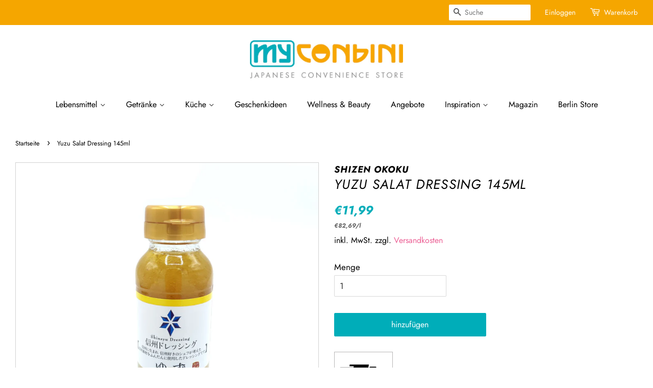

--- FILE ---
content_type: text/css
request_url: https://www.myconbini.com/cdn/shop/t/9/assets/font.scss.css?v=32640823106541675181697209610
body_size: -515
content:
@font-face{font-family:FuturaLTPro;src:url(FuturaLTPro-Book.eot);src:url(FuturaLTPro-Book.eot?#iefix) format("embedded-opentype"),url(FuturaLTPro-Book.woff2) format("woff2"),url(FuturaLTPro-Book.woff) format("woff"),url(FuturaLTPro-Book.ttf) format("truetype");font-weight:400}@font-face{font-family:FuturaLTPro;src:url(FuturaLTPro-Bold.eot);src:url(FuturaLTPro-Bold.eot?#iefix) format("embedded-opentype"),url(FuturaLTPro-Bold.woff2) format("woff2"),url(FuturaLTPro-Bold.woff) format("woff"),url(FuturaLTPro-Bold.ttf) format("truetype");font-weight:600}@font-face{font-family:icons;src:url(//www.myconbini.com/cdn/shop/t/9/assets/icons.eot?v=173286443829982275381663574522);src:url(//www.myconbini.com/cdn/shop/t/9/assets/icons.eot?v=173286443829982275381663574522#iefix) format("embedded-opentype"),url(//www.myconbini.com/cdn/shop/t/9/assets/icons.woff?v=131047401885007950221663574522) format("woff"),url(//www.myconbini.com/cdn/shop/t/9/assets/icons.ttf?v=14218786294799897621663574522) format("truetype"),url(//www.myconbini.com/cdn/shop/t/9/assets/icons.svg?v=179214853477157173161663574522#timber-icons) format("svg");font-weight:400;font-style:normal}
/*# sourceMappingURL=/cdn/shop/t/9/assets/font.scss.css.map?v=32640823106541675181697209610 */


--- FILE ---
content_type: text/javascript
request_url: https://www.myconbini.com/cdn/shop/t/9/assets/custom.js?v=143542013045361590201663574522
body_size: -578
content:
document.addEventListener("zrx-loaded", function (e) {
  let prices = document.querySelectorAll('.zrx-frequently-bought-together .money');
  prices.forEach((p) => {
    p.textContent = p.textContent.replace('.', ',')
                 
  })
});

--- FILE ---
content_type: application/x-javascript
request_url: https://www.goldendev.win/shopify/add-to-cart/shop/status/conbini-de.myshopify.com.js?58966179
body_size: -144
content:
var addtc_settings_updated = 1768984501;